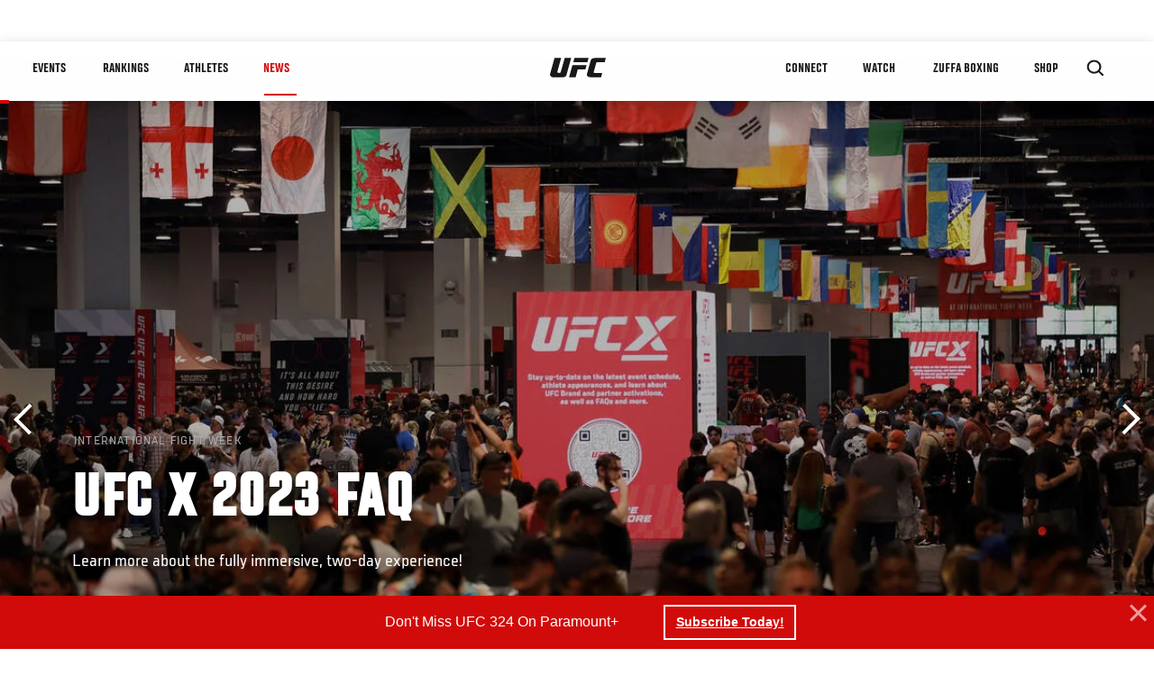

--- FILE ---
content_type: text/html; charset=UTF-8
request_url: https://www.ufc.com/ufcx/faq
body_size: 16634
content:






<!DOCTYPE html>
<html lang="en" dir="ltr" prefix="og: https://ogp.me/ns#">
  <head>
    <meta charset="utf-8" />
<meta name="description" content="UFC X is a fully immersive, two-day experience on Friday, July 7 and Saturday, July 8, 2023." />
<link rel="canonical" href="https://www.ufc.com/ufcx/faq" />
<meta name="referrer" content="origin" />
<meta property="og:site_name" content="UFC" />
<meta property="og:url" content="https://www.ufc.com/ufcx/faq" />
<meta property="og:title" content="UFC X 2023 FAQ" />
<meta property="og:description" content="UFC X is a fully immersive, two-day experience on Friday, July 7 and Saturday, July 8, 2023." />
<meta property="og:image" content="https://ufc.com/images/styles/card/s3/2023-06/GettyImages-1406296678.jpg?itok=yppTI6EY" />
<meta property="og:image:url" content="https://ufc.com/images/styles/card/s3/2023-06/GettyImages-1406296678.jpg?itok=yppTI6EY" />
<meta property="og:image:width" content="780" />
<meta property="og:image:height" content="440" />
<meta property="article:published_time" content="2023-06-21T13:31:05-0400" />
<meta property="article:modified_time" content="2024-06-12T12:37:03-0400" />
<meta name="twitter:card" content="summary_large_image" />
<meta name="twitter:site" content="@ufc" />
<meta name="twitter:description" content="UFC X is a fully immersive, two-day experience on Friday, July 7 and Saturday, July 8, 2023." />
<meta name="twitter:title" content="UFC X 2023 FAQ" />
<meta name="twitter:site:id" content="6446742" />
<meta name="twitter:creator" content="@ufc" />
<meta name="twitter:creator:id" content="6446742" />
<meta name="twitter:image" content="https://ufc.com/images/styles/card/s3/2023-06/GettyImages-1406296678.jpg?itok=yppTI6EY" />
<meta name="Generator" content="Drupal 10 (https://www.drupal.org)" />
<meta name="MobileOptimized" content="width" />
<meta name="HandheldFriendly" content="true" />
<meta name="viewport" content="width=device-width, initial-scale=1.0" />
<style>.c-hero--full__headline,.c-hero--full__headline-prefix{color:inherit}.c-hero__actions{display:-webkit-box;display:-ms-flexbox;display:flex;-webkit-box-pack:center;-ms-flex-pack:center;justify-content:center;-ms-flex-wrap:wrap;flex-wrap:wrap;margin:0 -.72222rem 0}@media (min-width:48em){.c-hero__actions{margin-bottom:1.66667rem}}.c-hero__actions a,.c-hero__actions button{width:8.66667rem;margin-right:.72222rem;margin-left:.72222rem;margin-bottom:.72222rem;padding:10px 22px;text-align:center;font-size:1.125rem;border-color:transparent}.c-hero__actions a span,.c-hero__actions button span{display:-webkit-box;display:-ms-flexbox;display:flex;height:100%;-webkit-box-align:center;-ms-flex-align:center;align-items:center;-webkit-box-pack:center;-ms-flex-pack:center;justify-content:center}@media (min-width:48em){.c-hero__actions a,.c-hero__actions button{padding:16px 32px;width:11.55556rem}}body.path-rankings h1{margin:0 0 20px 0;padding-top:110px;text-align:center}@media (min-width:48em){body.path-rankings h1{margin:0 0 30px 0;padding-top:150px}}.l-masthead{margin:0 auto 1.92111rem auto;padding-right:1.44444rem;padding-left:1.44444rem;padding-top:8.66667rem;width:100%;max-width:1220px;text-align:center}.l-masthead--tight{margin-bottom:1.44444rem}@media (min-width:56.25em){.l-masthead{margin:11.55556rem auto 5.77778rem auto;padding-top:0}}.l-masthead__headline{margin-bottom:.72222rem;text-transform:uppercase;color:var(--color-title,#191919);font-family:UfcSansCondensedMedium,"Arial Narrow",Arial,sans-serif;letter-spacing:.04444rem;font-size:2.66667rem;line-height:2.5rem}@media (min-width:56.25em){.l-masthead__headline{letter-spacing:.0592rem;font-size:3.552rem;line-height:3.33rem}}@media (min-width:56.25em){.l-masthead__headline{letter-spacing:.08889rem;font-size:5.33333rem;line-height:5rem}}.l-masthead__headline-prefix{margin-bottom:.72222rem;text-transform:uppercase;font-family:UfcSansCondensedMedium,"Arial Narrow",Arial,sans-serif;letter-spacing:.01111rem;font-size:1.11111rem;line-height:1.22222rem;color:#d20a0a}
/*# sourceMappingURL=critical.css.map */
</style>

<script type='text/javascript'>
  var googletag = googletag || {};
  googletag.cmd = googletag.cmd || [];
  // Add a place to store the slot name variable.
  googletag.slots = googletag.slots || {};
  (function() {
    var useSSL = 'https:' == document.location.protocol;
    var src = (useSSL ? 'https:' : 'http:') + '//securepubads.g.doubleclick.net/tag/js/gpt.js';
    var gads = document.createElement('script');
    gads.async = true;
    gads.type = 'text/javascript';
    gads.src = src;
    var node = document.getElementsByTagName('script')[0];
    node.parentNode.insertBefore(gads, node);
  })();
</script>

<script type="text/javascript">
  googletag.cmd.push(function() {

        // Start by defining breakpoints for this ad.
      var mapping = googletag.sizeMapping()
              .addSize([1024, 768], [320, 320])
              .addSize([0, 0], [300, 300])
            .build();
  
      googletag.slots["article"] = googletag.defineSlot("/5458/zuffa.ufc/article", [320, 320], "js-dfp-tag-article")
  

    .addService(googletag.pubads())

  
  
  
      .setTargeting('site', ['https://www.ufc.com/'])
        // Apply size mapping when there are breakpoints.
    .defineSizeMapping(mapping)
    ;

  });

</script>

<script type="text/javascript">
googletag.cmd.push(function() {

      googletag.pubads().enableAsyncRendering();
        googletag.pubads().enableSingleRequest();
        googletag.pubads().collapseEmptyDivs(true);
      
  googletag.enableServices();
});

</script>
<link rel="icon" href="/sites/default/files/ufc_logo.png" type="image/png" />
<link rel="alternate" hreflang="en" href="https://www.ufc.com/ufcx/faq" />
<script src="/sites/default/files/google_tag/primary/google_tag.script.js?t97kkf" defer></script>
<script>window.a2a_config=window.a2a_config||{};a2a_config.callbacks=[];a2a_config.overlays=[];a2a_config.templates={};a2a_config.icon_color = "transparent,black";</script>

    <title>UFC X 2023 FAQ | UFC</title>
    <link rel="stylesheet" media="all" href="/sites/default/files/css/css_n6J2swOwVACm2DZnYCVvhcmA4lnxLmnwZuy2iInd8gU.css?delta=0&amp;language=en&amp;theme=ufc&amp;include=[base64]" />
<link rel="stylesheet" media="all" href="/sites/default/files/css/css_1lPL3t7iXQPWsDx9P2n0-RIylIxGVTOuRX3ivqiHcuY.css?delta=1&amp;language=en&amp;theme=ufc&amp;include=[base64]" />
<link rel="stylesheet" media="all" href="//unpkg.com/aos@next/dist/aos.css" />
<link rel="stylesheet" media="all" href="/sites/default/files/css/css_0fR37zKBMF4GZEJU6LrIy6hl4ViEGBB3askozGm3128.css?delta=3&amp;language=en&amp;theme=ufc&amp;include=[base64]" />

    
  </head>
  <body class="fontyourface path-node page-node-type-article">
    <a href="#main-content" class="u-visually--hidden focusable">
      Skip to main content
    </a>

    <noscript><iframe src="https://www.googletagmanager.com/ns.html?id=GTM-WFBHZX5" height="0" width="0" style="display:none;visibility:hidden"></iframe></noscript>
      <div class="dialog-off-canvas-main-canvas" data-off-canvas-main-canvas>
      

<div class="l-page">

        <span class="l-page__header-pin" id="header-pin"></span>
    <div class="l-page__header" id="header-wrapper">
        


<header class="c-site-header" data-header-state="animate">
  <div class="c-site-header__content">

    <div class="c-site-header__logo">
      

<a class="e-logo"
      href="/"
  >
  <span class="e-logo__icon"><svg class="e-logo__svg" aria-hidden="true"><title>UFC</title><use xmlns:xlink="http://www.w3.org/1999/xlink" xlink:href="/themes/custom/ufc/assets/svg/sprite-ui.svg#ufc-logo"></use></svg>
  </span>
</a>

    </div>

    <div class="c-site-header__menu-control">
      <button class="c-site-header__button--menu" data-mobile-menu-component="toggle" aria-expanded="false">
        <span class="c-site-header__button-text">News</span>

        <span class="c-site-header__icon--toggle">
          <svg class="e-svg"><use xmlns:xlink="http://www.w3.org/1999/xlink" xlink:href="/themes/custom/ufc/assets/svg/sprite-ui.svg#chevron-down"></use></svg>
        </span>
      </button>
    </div>

    <div class="c-site-header__menu-panel" data-mobile-menu-component="panel"
         data-mobile-menu-state="is-hidden">
      

<nav role="navigation" aria-labelledby="main-menu-title" id="main-menu" class="c-menu-main">

  <h2 class="u-visually--hidden" id="main-menu-title">Main navigation</h2>

  
        
                  <ul class="c-menu-main__menu--level-1" data-main-menu="smart-menu">
                                                                      
                
                

                                                
                
        <li class="c-menu-main__item--left">
          
          
                                <a href="/events" class="events c-menu-main__button--level-1" title="Events" data-drupal-link-system-path="events">Events</a>
                              
                  <ul class="c-menu-main__menu--level-2 mega-menu" aria-expanded="false">
                                                                      
                
                

        
                
        <li class="c-menu-main__item--below">
          
          
                                <a href="/events#events-list-upcoming" class="c-menu-main__button--level-2" data-drupal-link-system-path="events">Upcoming</a>
                              </li>
                                        
                
                

        
                
        <li class="c-menu-main__item--below">
          
          
                                <a href="/events#events-list-past" class="c-menu-main__button--level-2" data-drupal-link-system-path="events">Past</a>
                              </li>
                                        
                
                

        
                
        <li class="c-menu-main__item--below">
          
          
                                <a href="/tickets" target="_self" class="c-menu-main__button--level-2" data-drupal-link-system-path="tickets">Tickets</a>
                              </li>
                                        
                
                

        
                
        <li class="c-menu-main__item--below">
          
          
                                <a href="https://ufcvip.com/?utm_source=ufc.com&amp;utm_medium=referral&amp;utm_campaign=vip_packages-main_menu_events_dropdown" class="c-menu-main__button--level-2">VIP Experiences</a>
                              </li>
                                        
                
                

        
                
        <li class="c-menu-main__item--below">
          
          
                                <a href="https://www.ufc.com/groupsales" class="c-menu-main__button--level-2">Group Sales</a>
                              </li>
                                        
                
                

        
                
        <li class="c-menu-main__item--below">
          
          
                                <a href="https://www.lucidtravel.com/team/events-public/ufc/16400" class="c-menu-main__button--level-2">UFC Travel Deals</a>
                              </li>
                                        
                
                

        
                
        <li class="c-menu-main__item--below">
          
          
                                <a href="http://ufc.com/rtu" class="c-menu-main__button--level-2" title="Learn about the Road to UFC fights">Road to UFC</a>
                              </li>
                                        
                
                

        
                
        <li class="c-menu-main__item--below">
          
          
                                <a href="https://www.ufc.com/dwcs" class="c-menu-main__button--level-2">Dana White&#039;s Contender Series</a>
                              </li>
      
            
      </ul>
      
                              </li>
                                        
                
                

                                                
                
        <li class="c-menu-main__item--left">
          
          
                                <a href="/rankings" target="_self" class="c-menu-main__button--level-1" data-drupal-link-system-path="rankings">Rankings</a>
                              </li>
                                        
                
                

                                                
                
        <li class="c-menu-main__item--left">
          
          
                                <a href="/athletes" target="_self" class="athletes c-menu-main__button--level-1" data-drupal-link-system-path="athletes">Athletes</a>
                              
                  <ul class="c-menu-main__menu--level-2 mega-menu" aria-expanded="false">
                                                                      
                
                

        
                
        <li class="c-menu-main__item--below">
          
          
                                <a href="/athletes/all" target="_self" class="c-menu-main__button--level-2" data-drupal-link-system-path="athletes/all">All Athletes</a>
                              </li>
                                        
                
                

        
                
        <li class="c-menu-main__item--below">
          
          
                                <a href="https://www.ufc.com/ufc-hall-of-fame" class="c-menu-main__button--level-2" title="Explore the UFC Hall of Fame">Hall of Fame</a>
                              </li>
                                        
                
                

        
                
        <li class="c-menu-main__item--below">
          
          
                                <a href="https://statleaders.ufc.com/" target="_self" class="c-menu-main__button--level-2">Record Book</a>
                              </li>
      
            
      </ul>
      
                              </li>
                                        
                
                

                                                
                
        <li class="c-menu-main__item--left is-active">
          
          
                                <a href="/trending/all" class="trending c-menu-main__button--level-1 is-active" data-drupal-link-system-path="trending/all">News</a>
                              </li>
                                        
                
                                  

                                                
                
        <li class="c-menu-main__item--home">
          
          
                                            <a href="/" class="home c-menu-main__button--home" title="home" data-drupal-link-system-path="&lt;front&gt;">              

<div class="e-logo"
  >
  <span class="e-logo__icon"><svg class="e-logo__svg" aria-hidden="true"><title>UFC</title><use xmlns:xlink="http://www.w3.org/1999/xlink" xlink:href="/themes/custom/ufc/assets/svg/sprite-ui.svg#ufc-logo"></use></svg>
  </span>
</div>

            </a>
                            </li>
                                                  
                
                

                                                
                
        <li class="c-menu-main__item--right is-pushed">
          
          
                                <a href="https://www.ufc.com/newsletter" target="_self" class="connect c-menu-main__button--level-1">Connect</a>
                              
                  <ul class="c-menu-main__menu--level-2 mega-menu" aria-expanded="false">
                                                                      
                
                

        
                
        <li class="c-menu-main__item--below">
          
          
                                <a href="https://www.ufc.com/newsletter" target="_self" class="c-menu-main__button--level-2">Newsletter</a>
                              </li>
                                        
                
                

        
                
        <li class="c-menu-main__item--below">
          
          
                                <a href="https://ufcfightclub.com/" class="c-menu-main__button--level-2" title="The New UFC Fight Club Membership Program is a benefits program that supplies you with exclusive benefits to enhance your UFC experience. ">UFC Fight Club</a>
                              </li>
                                        
                
                

        
                
        <li class="c-menu-main__item--below">
          
          
                                <a href="https://www.ufcapex.com" class="c-menu-main__button--level-2">UFC Apex</a>
                              </li>
                                        
                
                

        
                
        <li class="c-menu-main__item--below">
          
          
                                <a href="http://www.ufcgym.com" target="_blank" class="c-menu-main__button--level-2">Find a Gym</a>
                              </li>
                                        
                
                

        
                
        <li class="c-menu-main__item--below">
          
          
                                <a href="https://www.ea.com/games/ufc/ufc-5" target="_blank" class="c-menu-main__button--level-2">EA Sports UFC 5</a>
                              </li>
                                        
                
                

        
                
        <li class="c-menu-main__item--below">
          
          
                                <a href="https://sportsbook.draftkings.com/leagues/mma/2162" target="_self" class="c-menu-main__button--level-2">Betting Odds</a>
                              </li>
      
            
      </ul>
      
                              </li>
                                        
                
                

                                                
                
        <li class="c-menu-main__item--right">
          
          
                                <a href="/watch" class="watch c-menu-main__button--level-1" target="_self" data-drupal-link-system-path="node/152817">Watch</a>
                              
                  <ul class="c-menu-main__menu--level-2 mega-menu" aria-expanded="false">
                                                                      
                
                

        
                
        <li class="c-menu-main__item--below">
          
          
                                <a href="/watch" target="_blank" class="c-menu-main__button--level-2" data-drupal-link-system-path="node/152817">How to Watch</a>
                              </li>
                                        
                
                

        
                
        <li class="c-menu-main__item--below">
          
          
                                <a href="https://www.ufc.com/bars" target="_self" class="c-menu-main__button--level-2">Find a Bar</a>
                              </li>
                                        
                
                

        
                
        <li class="c-menu-main__item--below">
          
          
                                <a href="https://www.ufcfightpass.com" target="_blank" class="c-menu-main__button--level-2">UFC Fight Pass</a>
                              </li>
                                        
                
                

        
                
        <li class="c-menu-main__item--below">
          
          
                                <a href="https://imgvideoarchive.com/client/ufc?utm_source=ufc&amp;utm_medium=website&amp;utm_campaign=partner_marketing" class="c-menu-main__button--level-2" title="License UFC content">UFC Video Archive</a>
                              </li>
                                        
                
                

        
                
        <li class="c-menu-main__item--below">
          
          
                                <a href="https://www.ufc.com/podcasts" class="c-menu-main__button--level-2">UFC Podcasts</a>
                              </li>
      
            
      </ul>
      
                              </li>
                                        
                
                

                                                
                
        <li class="c-menu-main__item--right">
          
          
                                <a href="https://www.ufc.com/zuffaboxing" class="c-menu-main__button--level-1">Zuffa Boxing</a>
                              </li>
                                        
                
                

                                                
                
        <li class="c-menu-main__item--right">
          
          
                                <a href="https://www.ufcstore.com/en/?_s=bm-UFCStore-UFC.com-Shop-UFC_Navigation-2025" target="_blank" class="c-menu-main__button--level-1">SHOP</a>
                              
                  <ul class="c-menu-main__menu--level-2 mega-menu" aria-expanded="false">
                                                                      
                
                

        
                
        <li class="c-menu-main__item--below">
          
          
                                <a href="https://www.ufcstore.com/en/venum/br-4523273600+z-959633-3205242604?_s=bm-UFCStore_Venum-UFC.com-Shop-UFC_Navigation-2025" class="c-menu-main__button--level-2">VENUM</a>
                              </li>
                                        
                
                

        
                
        <li class="c-menu-main__item--below">
          
          
                                <a href="https://www.zuffaboxingstore.com/en/?_s=bm-ZBS_Home-UFC.com-Zuffa_Boxing_Store-UFCcomMAIN-2026" class="c-menu-main__button--level-2">Zuffa Boxing</a>
                              </li>
                                        
                
                

        
                
        <li class="c-menu-main__item--below">
          
          
                                <a href="https://ufccollectibles.com/?utm_source=referral&amp;utm_medium=ufc%20website%20navigation%20link&amp;utm_campaign=partner-referral" class="c-menu-main__button--level-2">UFC COLLECTIBLES </a>
                              </li>
                                        
                
                

        
                
        <li class="c-menu-main__item--below">
          
          
                                <a href="https://ufcstrike.com/" class="c-menu-main__button--level-2">UFC STRIKE</a>
                              </li>
                                        
                
                

        
                
        <li class="c-menu-main__item--below">
          
          
                                <a href="/consumer-products" class="c-menu-main__button--level-2">WHAT&#039;S NEW</a>
                              </li>
                                        
                
                

        
                
        <li class="c-menu-main__item--below">
          
          
                                <a href="https://www.thorne.com/partners/ufc" class="c-menu-main__button--level-2">Thorne Performance Solutions</a>
                              </li>
      
            
      </ul>
      
                              </li>
      
            
      </ul>
      

  
</nav>

          </div>

        <div class="c-site-header__search-control">
      <button class="c-site-header__button--search" aria-label="Search panel toggle" data-search-btn aria-expanded="false">
        <span class="c-site-header__icon--search e-icon--xsmall"><svg class="e-icon__svg search"><use xmlns:xlink="http://www.w3.org/1999/xlink" xlink:href="/themes/custom/ufc/assets/svg/sprite-ui.svg#search"></use></svg><svg class="e-svg close"><use xmlns:xlink="http://www.w3.org/1999/xlink" xlink:href="/themes/custom/ufc/assets/svg/sprite-ui.svg#close"></use></svg></span>
      </button>
    </div>
    
    
        <div class="c-site-header__search-panel" data-search-panel
         data-search-state="is-hidden">
      <div class="search-form">
        <form action="/search" method="get" class="simple-search-form">
          <input
              id="site-search-input"
              type="text"
              name="query"
              placeholder="Search..."
              aria-label="Search"
              autocomplete="off"
          >
        </form>
      </div>
    </div>
    
  </div>
</header>
    </div>
  
        <div class="l-page__pre-content">
        <div data-drupal-messages-fallback class="hidden"></div>


    </div>
  
    <div class="l-page__utilities">
    
      </div>

  <main class="l-page__main">
    <a id="main-content" tabindex="-1"></a>
        
        <div class="l-page__content">
                <div id="block-mainpagecontent" class="block block-system block-system-main-block">
  
    
      <div class="article-wrapper">

  
<div class="group-header">

    




  
  




<div class="c-hero--article">
                          <div class="c-hero__image">
      <div class="layout layout--onecol">
    <div  class="layout__region layout__region--content">
            <picture>
                  <source srcset="https://ufc.com/images/styles/background_image_xl/s3/2023-06/UFC_X_FAQ.jpg?h=e5aec6c8&amp;itok=yciRi3Tu 1x, https://ufc.com/images/styles/background_image_xl_2x/s3/2023-06/UFC_X_FAQ.jpg?h=e5aec6c8&amp;itok=Lwczez74 2x" media="(min-width: 1440px)" type="image/jpeg" width="2000" height="1333"/>
              <source srcset="https://ufc.com/images/styles/background_image_lg/s3/2023-06/UFC_X_FAQ.jpg?h=e5aec6c8&amp;itok=gZS4rP9P 1x, https://ufc.com/images/styles/background_image_lg_2x/s3/2023-06/UFC_X_FAQ.jpg?h=e5aec6c8&amp;itok=8W6M-IHR 2x" media="(min-width: 1024px)" type="image/jpeg" width="1200" height="800"/>
              <source srcset="https://ufc.com/images/styles/background_image_md/s3/2023-06/UFC_X_FAQ.jpg?h=e5aec6c8&amp;itok=YUfofpgh 1x, https://ufc.com/images/styles/background_image_md_2x/s3/2023-06/UFC_X_FAQ.jpg?h=e5aec6c8&amp;itok=lhEE6DGb 2x" media="(min-width: 700px)" type="image/jpeg" width="992" height="661"/>
              <source srcset="https://ufc.com/images/styles/background_image_sm/s3/2023-06/UFC_X_FAQ.jpg?h=e5aec6c8&amp;itok=lx5M2I64 1x, https://ufc.com/images/styles/background_image_sm_2x/s3/2023-06/UFC_X_FAQ.jpg?h=e5aec6c8&amp;itok=f1nQKMpY 2x" type="image/jpeg" width="768" height="512"/>
                  <img loading="eager" src="https://ufc.com/images/styles/background_image_sm/s3/2023-06/UFC_X_FAQ.jpg?h=e5aec6c8&amp;itok=lx5M2I64" width="768" height="512" />

  </picture>



    </div>
  </div>


</div>
                  
  <div class="c-hero__overlay"></div>
  <div class="pager__nav"><div class="pager__nav__inner"><span><a href="/news/understanding-ufc-weight-classes-and-weigh-ins" class="previous" hreflang="en">Previous</a></span><span><a href="/news/ufc-heavyweight-title-lineage" class="next" hreflang="en">Next</a></span></div></div>
  <div class="c-hero--article__container">
    <div class="c-hero--article__content ">
      <div class="c-hero__header">

                  <div class="c-hero--article__headline-prefix">
      <div class="field field--name-category field--type-entity-reference field--label-hidden field__items">
              <div class="field__item">International Fight Week</div>
          </div>
  </div>
        
                              <div class="c-hero--article__headline is-large-text">
              
            <div class="field field--name-node-title field--type-ds field--label-hidden field__item"><h1>
  UFC X 2023 FAQ
</h1>
</div>
      
            </div>
                                </div>

              <div class="c-hero--article__text">
            <div class="field field--name-subtitle field--type-string field--label-hidden field__item">Learn more about the fully immersive, two-day experience!</div>
      </div>
      
          </div>

          <div class="c-hero--article__footer--border-top">
        
                
          <div class="c-hero__article-info">

                      <div class="c-hero__article-credit">                  Jun. 28, 2023
                </div>
          
                    </div>
        
      </div>
    
  </div>
  </div>
<div class="c-hero__end"></div>
  </div>

<div class="l-two-col l-two-col--right-sidebar l-two-col--right-sidebar--hide">
<div class="l-two-col-content clearfix">

        <div class="l-two-col__content">
                  <div class="e-p--initial">
        <p>UFC X&nbsp;is a fully immersive, two-day experience on&nbsp;Friday, July 7&nbsp;and&nbsp;Saturday, July 8, that provides&nbsp;fans with unparalleled access to UFC champions, Hall of Famers, top-ranked contenders, and other UFC personalities. Spanning more than 200,000 square feet of the Las Vegas Convention Center, UFC X will celebrate UFC's 30-year history with enhanced fan activities including live stage programming, expanded autograph sessions, partner activations, and more.</p>

    </div>

      <div class="field field--name-body-structured field--type-entity-reference-revisions field--label-hidden field__items">
              <div class="field__item">  <div class="paragraph paragraph--type--text paragraph--view-mode--inline">
          
            <div class="field field--name-text field--type-text-long field--label-hidden field__item"><h2>1. What is UFC X?&nbsp;</h2>
<p>Our newly enhanced, premier, two-day immersive and fully interactive fan experience happening at the 11th Annual UFC International Fight Week in Las Vegas.&nbsp;&nbsp;&nbsp;&nbsp;&nbsp;&nbsp;&nbsp;&nbsp;&nbsp;</p>
<p>Spanning more than 200,000 square feet, UFC X, the organization’s fully immersive and easily accessible two-day fan experience, will be enhanced for UFC’s 30th anniversary to include larger brand and partner activations, live stage programming, an esports tournament, expanded autograph sessions, and increased athlete participation – providing fans with unparalleled access to UFC champions and Hall of Famers, top-ranked contenders, and other UFC personalities.</p>
<p>UFC X takes place Friday, July 7 and Saturday, July 8, from 9AM – 5PM, on the second floor of the South Hall of the<a href="https://www.lvcva.com/"> Las Vegas Convention Center</a>, one of the premier meeting and conference venues in Las Vegas.</p>
<h2>2. How can I attend UFC X?</h2>
<p>You will need to purchase tickets at <a href="https://www.axs.com/events/473233/ufc-x-tickets?q=UFC">AXS.com</a> in order to attend the event.&nbsp;<em><strong> </strong></em>The following tickets are available for purchase online:</p>
<p>General Admission UFC X Pricing (fees not included)</p>
<ul>
<li>2-Day Access: $45&nbsp;</li>
<li>1-Day Access: $25</li>
</ul>
<p><em>*Kids 12 and under receive free entry</em></p>
<p>Tickets will be digitally distributed through AXS.com. Tickets can be purchased at the door, but it is highly recommended to purchase ahead of time For any issues with your ticket on-site, please visit the ticket resolution counter in the South Hall second-floor lobby, under the “UFC X Tickets” sign.</p>
<p>UFC X VIP Experiences can be purchased at <a href="https://ufcvip.com/r/ufc-fan-expo/ufc-x-2023-vip-access-pkg-21766">UFCVIP.com</a>. For questions regarding UFC X VIP Experiences, please visit the UFC Guest Services counter in the South Hall second-floor lobby.</p>
</div>
      
      </div>
</div>
              <div class="field__item"><div class="paragraph paragraph--type-image paragraph--view-mode-inline ds-1col clearfix">

  

  
            <div class="field field--name-image field--type-entity-reference field--label-hidden field__item">


<div class="c-embedded-single-media" >

  
  <div class="c-embedded-single-media__item">
        <img src="https://ufc.com/images/styles/inline/s3/2023-07/4658609902_UFCX_FloorMap.jpg?itok=IoizlxU3" width="804" height="1005" loading="lazy" class="image-style-inline" />




  </div>

  
</div>

</div>
      

</div>

</div>
              <div class="field__item">  <div class="paragraph paragraph--type--text paragraph--view-mode--inline">
          
            <div class="field field--name-text field--type-text-long field--label-hidden field__item"><h3>3. What is happening at UFC X?</h3>
<p>UFC X will feature several interactive fan activations, live programming and meet &amp; greets including:</p>
<p>- Two-day Autograph Sessions, featuring more than 50 UFC Athletes, Talent and Legends <em>(Limit ONE (1) autographed item per guest. Furthermore, athletes &amp; talent will only provide one autograph per guest.)</em></p>
<p>- UFC Main Stage - Athlete Q&amp;A and Panels</p>
<p>- UFC Journey&nbsp;</p>
<ul>
<li>Dana White’s War Room&nbsp;</li>
<li>UFC Promo Shoot presented UFC Fight Club</li>
<li>UFC Fight Poster</li>
<li>UFC Weigh-In&nbsp;</li>
<li>UFC Hand Wrapping Station&nbsp;</li>
<li>UFC Walkout presented by Experience Abu Dhabi</li>
<li>UFC Octagon&nbsp;</li>
<li>UFC Champion presented by UFC STRIKE</li>
<li>UFC Legacy Championship Belt&nbsp;</li>
</ul>
<p>- UFC Store</p>
<p>- UFC Fun Zone</p>
<p>- UFC Media Row</p>
<p>- Project Rock Iron Paradise</p>
<p>- Culture Kings Striking Challenge&nbsp;</p>
<p>- F*** It Friday Food Truck Sampling</p>
<p>- UFC GYM &amp; Hyperice Zone</p>
<p>- Panini Digital Trading Card&nbsp;</p>
<p>- Air Force Performance Lab (Air National Guard)&nbsp;</p>
<p>- Las Vegas Sign&nbsp;</p>
<p>- Howler Head Reaction Challenge</p>
<p>- Twin Peaks Photo Op</p>
<p>- Monster Roster Photo Op and Sampling&nbsp;</p>
<p>- KUDO Kommentary Booth</p>
<p>- The MFAM Gauntlet Presents: NICKMERCS vs SCUMP: Battle of the Champs</p>
<p>- Professional Bull Riders</p>
<p>- Wrestle Like A Girl Clinics&nbsp;</p>
<p>- Partner Meet and Greets <em>(photos only)</em></p>
<p>&nbsp;</p>
<p>21+ partners:</p>
<p>- Modelo Lion’s Lair (21+ only)</p>
<p>- New Amsterdam Vodka Bar and Winner Photo Op (21+ only)</p>
<p>- Cuervo Cristalino Lounge (21+ only)</p>
<p>- Monaco Cocktails (21+ only)&nbsp;</p>
</div>
      
      </div>
</div>
              <div class="field__item"><div class="paragraph paragraph--type-image paragraph--view-mode-inline ds-1col clearfix">

  

  
            <div class="field field--name-image field--type-entity-reference field--label-hidden field__item">


<div class="c-embedded-single-media" >

  
  <div class="c-embedded-single-media__item">
        <img src="https://ufc.com/images/styles/inline/s3/2023-06/GettyImages-1406642761.jpeg?itok=MyH63fLH" width="804" height="536" loading="lazy" class="image-style-inline" />




  </div>

  
</div>

</div>
      

</div>

</div>
              <div class="field__item">  <div class="paragraph paragraph--type--text paragraph--view-mode--inline">
          
            <div class="field field--name-text field--type-text-long field--label-hidden field__item"><h3 id="autograph">4. How many autograph sessions are there? How do I attend them? Who will be there?</h3>
<p>UFC X will feature four (4) Autograph Sessions over two days. There will be two (2) sessions on Friday, July 7 (Day 1), and two (2) on Saturday, July 8 (Day 2).</p>
<p>There will be three (3) athlete autograph stages open per session with four (4) athletes/talent per stage. There will be dedicated lines for each stage. All lines are on a first-come, first-serve basis. Each stage also will have a dedicated line for guests who have purchased a UFC X VIP Experience package.</p>
<p><strong>Limit ONE (1) autographed item per guest. Athletes &amp; talent will only provide one autograph per guest.</strong>&nbsp;</p>
<p>&nbsp;</p>
</div>
      
      </div>
</div>
              <div class="field__item"><div class="paragraph paragraph--type-image paragraph--view-mode-inline ds-1col clearfix">

  

  
            <div class="field field--name-image field--type-entity-reference field--label-hidden field__item">


<div class="c-embedded-single-media" >

  
  <div class="c-embedded-single-media__item">
        <img src="https://ufc.com/images/styles/inline/s3/2023-07/4689820619_UFCX_AutographSched_1080x1350_0.jpg?itok=NB07n_5D" width="804" height="1005" loading="lazy" class="image-style-inline" />




  </div>

  
</div>

</div>
      
            <div class="field field--name-text field--type-text-long field--label-hidden field__item"><p> </p></div>
      

</div>

</div>
              <div class="field__item"><div class="paragraph paragraph--type-image paragraph--view-mode-inline ds-1col clearfix">

  

  
            <div class="field field--name-image field--type-entity-reference field--label-hidden field__item">


<div class="c-embedded-single-media" >

  
  <div class="c-embedded-single-media__item">
        <img src="https://ufc.com/images/styles/inline/s3/2023-07/4689820619_UFCX_AutographSched_1080x1350_SAT_0.jpg?itok=lzHi7iO9" width="804" height="1005" loading="lazy" class="image-style-inline" />




  </div>

  
</div>

</div>
      

</div>

</div>
              <div class="field__item">  <div class="paragraph paragraph--type--text paragraph--view-mode--inline">
          
            <div class="field field--name-text field--type-text-long field--label-hidden field__item"><h3 id="autograph">5.&nbsp;When and where are the Meet &amp; Greets?</h3>
<p>UFC Meet &amp; Greets will take place at various partner activation booths at UFC X.&nbsp; You do not need to reserve a spot to participate. This is on a first come first serve basis.</p>
<p><strong>Friday 7/7 - Day 1</strong></p>
<p>Starting at 10:30 AM PT</p>
<p><strong>Saturday 7/8 - Day 2</strong></p>
<p>Starting at 10:30 AM PT</p>
</div>
      
      </div>
</div>
              <div class="field__item">  <div class="paragraph paragraph--type--text paragraph--view-mode--inline">
          
            <div class="field field--name-text field--type-text-long field--label-hidden field__item"><h3 id="autograph">6. What is the Ultimates Invitational?&nbsp;</h3>
<p>The Las Vegas Convention and Visitors Authority, in partnership with UFC, hosts <strong>The Ultimates Invitational</strong> amateur tournaments, on the first floor of the South Hall. The Ultimates Invitational starts <strong>Thursday, July 6</strong>, and concludes <strong>Sunday, July 9</strong>, and features the following organizations:</p>
<ul>
<li>International Brazilian Jiu-Jitsu Federation <strong>(2023 American National Jiu-Jitsu Championship</strong>, July 6-8)
<ul>
<li>This event is free and open to the public.</li>
</ul>
</li>
<li>USA Boxing (<strong>The Doc Doherty Classic; sanctioned by USA Boxing</strong>, July 6-9)
<ul>
<li>The Doc Doherty Classic is a ticketed event. Tickets can be purchased here.</li>
</ul>
</li>
</ul>
<p>&nbsp;</p>
<h3>7.&nbsp; How can I get to UFC X? Where can I park?</h3>
<p>You can drive or use public transportation. Rideshare is encouraged.</p>
<p>Paid parking is available in the bronze &amp; silver lot located next to the South Hall, with the cost of $10/spot per day.</p>
<p>&nbsp;</p>
<p><strong>Las Vegas Monorail</strong></p>
<p>The Las Vegas Monorail is offering UFC International Fight Week attendees exclusive fare discounts.&nbsp;</p>
<p>Get discounted tickets at <a href="https://tix.lvmonorail.com/ufcx23">https://tix.lvmonorail.com/ufcx23</a></p>
<p><strong>Vegas Loop at Las Vegas Convention Center</strong></p>
<p>The Vegas Loop has officially opened the Resorts World Passenger Station, providing direct access to and from the Las Vegas Convention Center.&nbsp; Riders can now access the Resorts World station from any of the Convention Center stations (South Station, Central station, West Station and Riviera Station).&nbsp;&nbsp;</p>
<p>&nbsp;</p>
<h3>9.&nbsp; Will there be food?</h3>
<p>Yes! There will be a food court on-site, along with concessions available inside the South Hall. Cash and card accepted.</p>
<p>&nbsp;</p>
<h3>10.&nbsp; Am I allowed to bring a bag in?</h3>
<p>No bags or backpacks will be permitted into the venue except for small personal bags or purses (9” x 6” x 2”). Bag check will be available at the FedEx office located on level 1 of the South Hall There will be a $5 charge per checked bag.&nbsp;&nbsp;</p>
<p>&nbsp;</p>
<h3>11.&nbsp; Camera Policy</h3>
<p>Video recording devices, audio recording devices, GoPro-type cameras, monopods, tripods, selfie sticks, and cameras with telephoto or interchangeable lenses (professional photography equipment) are not permitted inside the convention center at any time.</p>
<p>&nbsp;</p>
<h3>12.&nbsp; Are we able to re-enter UFC X after exiting?</h3>
<p>Upon exiting the event, attendees may receive a free stamp for re-entry.</p>
<p>&nbsp;</p>
<h3>13.&nbsp; Are outside food or drinks allowed?</h3>
<p>No outside food or beverage is permitted, but the venue does provide several vendor options.</p>
<p>&nbsp;</p>
<h3>14.&nbsp; Do you allow pets?</h3>
<p>No.</p>
<p>&nbsp;</p>
<h3>15.&nbsp; Are there bathrooms onsite?</h3>
<p>Yes.</p>
<p>&nbsp;</p>
</div>
      
      </div>
</div>
          </div>
  

  






  




<hr/>
  <div class="field field--name-tag-keyword field--type-entity-reference field--label-above">
    <div class="field__label e-t6">Tags</div>
          <div class="field__items l-flex--2col-1to2">
                          <div class="e-link--tag">
                <a href="/search?query=UFC+X" rel="nofollow">
          UFC X
        </a>
      
      </div>
                      <div class="e-link--tag">
                <a href="/search?query=International+Fight+Week" rel="nofollow">
          International Fight Week
        </a>
      
      </div>
                      <div class="e-link--tag">
                <a href="/search?query=Las+Vegas+Convention+and+Visitors+Authority" rel="nofollow">
          Las Vegas Convention and Visitors Authority
        </a>
      
      </div>
              </div>
      </div>
  <hr/>

          </div>

              <aside class="l-two-col__sidebar">
        
<div class="c-listing-up-next-group">
      <h3 class="c-listing-up-next-group__title">Up Next</h3>
    <ul class="c-listing-up-next-group__list">
          <li class="c-listing-up-next-group__item">
        <article>
  <div >
    <div class="teaser-up-next">
  <a href="/news/ufc-heavyweight-title-lineage" class="teaser-up-next__thumbnail">
    
            <div class="field field--name-thumbnail field--type-entity-reference field--label-hidden field__item">  <div class="layout layout--onecol">
    <div  class="layout__region layout__region--content">
          <img src="https://ufc.com/images/styles/teaser/s3/2023-03/030723-Jon-Jones-Hero_.jpg?h=d1cb525d&amp;itok=sEUENTAV" width="400" height="300" alt="Jon Jones reacts to his win in the UFC heavyweight championship fight during the UFC 285 event at T-Mobile Arena on March 04, 2023 in Las Vegas, Nevada. (Photo by Jeff Bottari/Zuffa Getty Images)" loading="lazy" class="image-style-teaser" />




    </div>
  </div>

</div>
      
  </a>
  <div class="teaser-up-next__wrapper">
    <a href="/news/ufc-heavyweight-title-lineage" class="teaser-up-next__title e-t5">
      
<span>UFC Heavyweight Title Lineage</span>

    </a>
    <div class="teaser-up-next__teaser">
      
            <div class="field field--name-teaser field--type-text-long field--label-hidden field__item"><p>Go Through All The Heavyweight Title Winners In UFC History</p>
</div>
      
    </div>
  </div>
</div>
  </div>
</article>

      </li>
          <li class="c-listing-up-next-group__item">
        <article>
  <div >
    <div class="teaser-up-next">
  <a href="/news/understanding-ufc-weight-classes-and-weigh-ins" class="teaser-up-next__thumbnail">
    
            <div class="field field--name-thumbnail field--type-entity-reference field--label-hidden field__item">  <div class="layout layout--onecol">
    <div  class="layout__region layout__region--content">
          <img src="https://ufc.com/images/styles/teaser/s3/2022-11/110122-Hero-Detail-view-of-scale-GettyImages-1395776492.jpg?h=d1cb525d&amp;itok=0pEGoqWI" width="400" height="300" alt="A detail view of the scale reading 155.5 pounds after Charles Oliveira of Brazil failed to make weight, vacating the UFC lightweight championship" loading="lazy" class="image-style-teaser" />




    </div>
  </div>

</div>
      
  </a>
  <div class="teaser-up-next__wrapper">
    <a href="/news/understanding-ufc-weight-classes-and-weigh-ins" class="teaser-up-next__title e-t5">
      
<span>Understanding UFC Weight Classes</span>

    </a>
    <div class="teaser-up-next__teaser">
      
            <div class="field field--name-teaser field--type-text-long field--label-hidden field__item"><p>An Overview Of Every UFC Weight Class And How UFC Weigh-Ins Operate</p>
</div>
      
    </div>
  </div>
</div>
  </div>
</article>

      </li>
          <li class="c-listing-up-next-group__item">
        <article>
  <div >
    <div class="teaser-up-next">
  <a href="/news/ufc-and-kinetic-group-host-second-mfam-gauntlet-during-ufc-international-fight-week-las-vegas" class="teaser-up-next__thumbnail">
    
            <div class="field field--name-thumbnail field--type-entity-reference field--label-hidden field__item">  <div class="layout layout--onecol">
    <div  class="layout__region layout__region--content">
          <img src="https://ufc.com/images/styles/teaser/s3/2020-05/053183_VideoCallBackgrounds_RedLogo.jpg?h=d1cb525d&amp;itok=he6Ft9r1" width="400" height="300" alt="UFC 3D logo with Generic Red Color" loading="lazy" class="image-style-teaser" />




    </div>
  </div>

</div>
      
  </a>
  <div class="teaser-up-next__wrapper">
    <a href="/news/ufc-and-kinetic-group-host-second-mfam-gauntlet-during-ufc-international-fight-week-las-vegas" class="teaser-up-next__title e-t5">
      
<span>UFC AND THE KINETIC GROUP TO HOST SECOND MFAM GAUNTLET DURING UFC INTERNATIONAL FIGHT WEEK IN LAS VEGAS</span>

    </a>
    <div class="teaser-up-next__teaser">
      
            <div class="field field--name-teaser field--type-text-long field--label-hidden field__item"><p>Streaming Superstars NICKMERCS and SCUMP Go Head-to-Head for Up to $100,000 in Prizes</p>
</div>
      
    </div>
  </div>
</div>
  </div>
</article>

      </li>
      </ul>
</div>

<div class="dfp-ad">
    <div id="js-dfp-tag-article">
            <script type="text/javascript">
                googletag.cmd.push(function() {
                    googletag.display('js-dfp-tag-article');
                });
            </script>
  </div>
</div>
      </aside>
      </div>
</div>
  <div class="group-footer">
    
  </div>

</div>


  </div>
<div id="block-ufcsocialblocks" class="block block-ufc-social block-ufc-social-blocks">
  
    
      


<div class="c-call-to-action" data-cta >
  
      <div class="c-call-to-action__title">Fans voices come first</div>
  
  <div class="c-call-to-action__text">Favorite athlete? Fantasy match-ups?<br />Comments? Leave 'em here!</div>

  <div class="c-call-to-action__actions">
                <div class="c-call-to-action__btn">
        



<button

    
    class="e-button--white-icon-inner "

      data-cta-btn="share"
  
  
  ><span class="e-button__text"><svg class="e-button__svg"><use xmlns:xlink="http://www.w3.org/1999/xlink" xlink:href="/themes/custom/ufc/assets/svg/sprite-ui.svg#share"></use></svg>
    
    Share
  </span></button>
      </div>
    
                <div class="c-call-to-action__btn">
        



<button

    
    class="e-button--white-icon-inner "

      data-cta-btn="comment"
  
  
  ><span class="e-button__text"><svg class="e-button__svg"><use xmlns:xlink="http://www.w3.org/1999/xlink" xlink:href="/themes/custom/ufc/assets/svg/sprite-ui.svg#comment"></use></svg>
    
    Comments
  </span></button>
      </div>
      </div>

      <div class="c-call-to-action__content" data-cta-content="share" aria-hidden="true">
              <div id="block-addtoanybuttons" class="c-social-block">
  
    
      <span class="a2a_kit a2a_kit_size_22 addtoany_list" data-a2a-url="https://www.ufc.com/ufcx/faq" data-a2a-title="UFC X 2023 FAQ"><span class="addtoany_label">Share page on your social feeds:</span><a class="a2a_button_facebook"></a><a class="a2a_button_twitter"></a></span>
  </div>

          </div>
  
      <div class="c-call-to-action__content" data-cta-content="comment" aria-hidden="true">
              <div id="block-facebookcomments" class="block block-facebook-comments">
  
    
      <div id="fb-root"></div>
<script>(function(d, s, id) {
  var js, fjs = d.getElementsByTagName(s)[0];
  if (d.getElementById(id)) {return;}
  js = d.createElement(s); js.id = id;
  js.src = "//connect.facebook.net/en_GB/all.js#xfbml=1";
  fjs.parentNode.insertBefore(js, fjs);
}(document, "script", "facebook-jssdk"));</script>
<div class="fb-comments fb-comments-fluid" data-href="https://www.ufc.com/ufcx/faq" data-num-posts="5" data-width="208" data-colorscheme="light"></div>
  </div>

          </div>
  
</div>


  </div>
<div class="views-element-container block block-views block-views-blockcontent-footer-new-block-2" id="block-views-block-content-footer-new-block-2">
  
    
      

  <div><div class="view view-content-footer-new view-id-content_footer_new view-display-id-block_2 js-view-dom-id-84cbb80f6b318a1c8b869e110f4507dd63c3c3ce602d9b82a09e66c68aaf82b6">
  
    
      
  
          </div>
</div>





  </div>


          </div>

        
    
          <div class="l-page__footer">
        

<footer class="c-site-footer" role="contentinfo">
  <div class="c-site-footer__main">
    <a class="c-site-footer__logo" href="/">
      <svg>
        <use xmlns:xlink="http://www.w3.org/1999/xlink" xlink:href="/themes/custom/ufc/assets/svg/sprite-ui.svg#ufc-logo"></use>
      </svg>
    </a>
    
<div id="block-ufc-localization">
  
    
      

<div class="ufc-block-localization__title e-t6">
  <div class="block-ufc-localization-title">UFC.COM - United States</div>
  <svg>
    <use xmlns:xlink="http://www.w3.org/1999/xlink" xlink:href="/themes/custom/ufc/assets/svg/sprite-ui.svg#triangle-down"></use>
  </svg>

</div>

<div class="ufc-block-localization__links" aria-hidden="true">
  <ul class="links"><li><a href="https://www.ufc.com.br">Brazil</a></li><li><a href="http://ufc.cn">China</a></li><li><a href="https://ufc.ru">Eurasia</a></li><li><a href="https://www.ufc.com/language/switch/fr">France</a></li><li><a href="http://jp.ufc.com">Japan</a></li><li><a href="https://kr.ufc.com">Korea</a></li><li><a href="https://www.ufcespanol.com">Latin America</a></li><li><a href="https://us.ufcespanol.com">USA Espanol</a></li></ul>
</div>
  </div>

    <nav role="navigation" aria-labelledby="block-footer-menu" id="block-footer" class="c-menu-footer">
            
  <h2 class="u-visually--hidden" id="block-footer-menu">Footer</h2>

  
                          <ul class="c-menu-footer__menu--level-1">
                            <li class="c-menu-footer__item--level-1">
          <a href="/about" target="_self" class="c-menu-footer__link--level-1">UFC</a>
                                            <ul class="c-menu-footer__menu--level-2">
                            <li class="c-menu-footer__item--level-2">
          <a href="/about/sport" target="_self" class="c-menu-footer__link--level-2">The Sport</a>
                  </li>
                      <li class="c-menu-footer__item--level-2">
          <a href="/foundation/" target="_self" class="c-menu-footer__link--level-2">UFC Foundation</a>
                  </li>
                      <li class="c-menu-footer__item--level-2">
          <a href="https://ufc.com/careers" target="_self" class="c-menu-footer__link--level-2">Careers</a>
                  </li>
                      <li class="c-menu-footer__item--level-2">
          <a href="https://ufcstore.com/en/?_s=bm-ufccom-Footer" target="_blank" class="c-menu-footer__link--level-2">Store</a>
                  </li>
                      <li class="c-menu-footer__item--level-2">
          <a href="https://www.ufcfightclub.com" class="c-menu-footer__link--level-2">UFC Fight Club</a>
                  </li>
                      <li class="c-menu-footer__item--level-2">
          <a href="https://imgvideoarchive.com/client/ufc?utm_source=ufc&amp;utm_medium=website&amp;utm_campaign=partner_marketing" class="c-menu-footer__link--level-2" title="License UFC Video Content">UFC Video Archive</a>
                  </li>
            </ul>
      
                  </li>
                      <li class="c-menu-footer__item--level-1">
          <a href="https://www.ufc.com/connect" class="c-menu-footer__link--level-1">Social Media</a>
                                            <ul class="c-menu-footer__menu--level-2">
                            <li class="c-menu-footer__item--level-2">
          <a href="https://facebook.com/ufc" class="c-menu-footer__link--level-2">Facebook</a>
                  </li>
                      <li class="c-menu-footer__item--level-2">
          <a href="https://www.instagram.com/ufc/" class="c-menu-footer__link--level-2">Instagram</a>
                  </li>
                      <li class="c-menu-footer__item--level-2">
          <a href="https://www.threads.net/@ufc" class="c-menu-footer__link--level-2">Threads</a>
                  </li>
                      <li class="c-menu-footer__item--level-2">
          <a href="https://whatsapp.com/channel/0029VZzIZSS2Jl8JYItVtk3S" class="c-menu-footer__link--level-2">WhatsApp</a>
                  </li>
                      <li class="c-menu-footer__item--level-2">
          <a href="https://www.youtube.com/ufc" class="c-menu-footer__link--level-2">YouTube</a>
                  </li>
                      <li class="c-menu-footer__item--level-2">
          <a href="https://www.tiktok.com/@ufc" class="c-menu-footer__link--level-2">TikTok</a>
                  </li>
                      <li class="c-menu-footer__item--level-2">
          <a href="https://twitter.com/ufc" class="c-menu-footer__link--level-2">Twitter</a>
                  </li>
            </ul>
      
                  </li>
                      <li class="c-menu-footer__item--level-1">
          <a href="/faq" target="_self" class="c-menu-footer__link--level-1">Help</a>
                                            <ul class="c-menu-footer__menu--level-2">
                            <li class="c-menu-footer__item--level-2">
          <a href="/faq-ufctv-ufcfightpass" target="_self" class="c-menu-footer__link--level-2">Fight Pass FAQ</a>
                  </li>
                      <li class="c-menu-footer__item--level-2">
          <a href="/devices" target="_self" class="c-menu-footer__link--level-2">Devices</a>
                  </li>
                      <li class="c-menu-footer__item--level-2">
          <a href="https://access.ufc.com/media_users/sign_in" target="_self" class="c-menu-footer__link--level-2">Press Credentials</a>
                  </li>
            </ul>
      
                  </li>
                      <li class="c-menu-footer__item--level-1">
          <a href="/terms" target="_self" class="c-menu-footer__link--level-1">Legal</a>
                                            <ul class="c-menu-footer__menu--level-2">
                            <li class="c-menu-footer__item--level-2">
          <a href="/terms" target="_self" class="c-menu-footer__link--level-2">Terms</a>
                  </li>
                      <li class="c-menu-footer__item--level-2">
          <a href="/privacy-policy" target="_self" class="c-menu-footer__link--level-2">Privacy Policy</a>
                  </li>
                      <li class="c-menu-footer__item--level-2">
          <a href="https://optout.networkadvertising.org/?c=1" target="_self" class="c-menu-footer__link--level-2">Ad Choices</a>
                  </li>
                      <li class="c-menu-footer__item--level-2">
          <a href="https://privacyportal.onetrust.com/webform/889c435d-64b4-46d8-ad05-06332fe1d097/838124dd-3118-48eb-94cf-d64c5f977730" class="c-menu-footer__link--level-2">Do Not Sell or Share</a>
                  </li>
            </ul>
      
                  </li>
            </ul>
      

  
</nav>

  </div>
  <div class="c-site-footer__copyright">
    
  </div>
</footer>
      </div>
      </main>
</div>

  </div>

    
    <script type="application/json" data-drupal-selector="drupal-settings-json">{"path":{"baseUrl":"\/","pathPrefix":"","currentPath":"node\/131161","currentPathIsAdmin":false,"isFront":false,"currentLanguage":"en"},"pluralDelimiter":"\u0003","suppressDeprecationErrors":true,"ajaxPageState":{"libraries":"[base64]","theme":"ufc","theme_token":null},"ajaxTrustedUrl":[],"back_to_top":{"back_to_top_button_trigger":100,"back_to_top_prevent_on_mobile":true,"back_to_top_prevent_in_admin":true,"back_to_top_button_type":"text","back_to_top_button_text":"Back to top"},"accountSettings":{"apiUrl":"https:\/\/dce-frontoffice.imggaming.com","realm":"dce.ufc","app":"dice-id","apiKey":"39d5cb34-799c-4967-8038-fc240bf2984b","loginText":"Unlock MORE of your inner combat sports fan with UFC Fight Pass! Fighting is what we live for. And no one brings you MORE live fights, new shows, and events across multiple combat sports from around the world. With a never-ending supply of fighting in every discipline, there`s always something new to watch. Leave it to the world`s authority in MMA to bring you the Ultimate 24\/7 platform for MORE combat sports, UFC Fight Pass!","ctaText":"Continue watching","ctaLink":"\/account\/login","createAccount":"\/account\/signup","heartbeatApiUrl":"https:\/\/guide.imggaming.com\/prod","hideAccountIcon":true,"hideAddressFields":false,"errorTextGeneral":"There was a problem while loading content. Please try again.","errorTextEntitlement":"Unlock MORE of your inner combat sports fan with UFC Fight Pass! Fighting is what we live for. And no one brings you MORE live fights, new shows, and events across multiple combat sports from around the world. With a never-ending supply of fighting in every discipline, there`s always something new to watch. Leave it to the world`s authority in MMA to bring you the Ultimate 24\/7 platform for MORE combat sports, UFC Fight Pass!","entitlementCtaText":"Upgrade licence","entitlementCtaLink":"\/account\/signup","settings":{"videoPreviewInfo":"videoPreviewInfo"}},"contentLocalization":"en","cacheableGlobalsTimestamp":1769002573,"breakpoints":{"ufc.images.mobile":"","ufc.images.tablet":"(min-width: 700px)","ufc.images.desktop":"(min-width: 1024px)","ufc.images.extra-large":"(min-width: 1440px)"},"disableAnimationsUrlParam":"disableAnimations","disableAnimations":false,"user":{"uid":0,"permissionsHash":"3707ac9591f8f2d2dc0a468fc40a1e79d08a870a635cacd3a668152a5da60d3b"}}</script>
<script src="/sites/default/files/js/js_JwAj7B8VDu0FSqek4I1ZfZFTUJKZbnsbCuLxa7re1YU.js?scope=footer&amp;delta=0&amp;language=en&amp;theme=ufc&amp;include=[base64]"></script>
<script src="https://static.addtoany.com/menu/page.js" async></script>
<script src="/sites/default/files/js/js_LaaruHGRwGF4YmXCWC_ChLwzO7cyqvkVWcswhWCiO7s.js?scope=footer&amp;delta=2&amp;language=en&amp;theme=ufc&amp;include=[base64]"></script>
<script src="//imasdk.googleapis.com/js/sdkloader/ima3.js" defer async></script>
<script src="//www.youtube.com/iframe_api" defer async></script>
<script src="/sites/default/files/js/js_zzjRKMd1JpgfNZZ8S_7qZRzhS79rrZVbq3SbH1MKq0A.js?scope=footer&amp;delta=5&amp;language=en&amp;theme=ufc&amp;include=[base64]"></script>
<script src="//unpkg.com/aos@next/dist/aos.js"></script>
<script src="/sites/default/files/js/js_hgzvX30E-s_RNTLLuoj-opUNV8qa8dnviYn0eYZK_VM.js?scope=footer&amp;delta=7&amp;language=en&amp;theme=ufc&amp;include=[base64]"></script>

  </body>
</html>


--- FILE ---
content_type: text/html; charset=utf-8
request_url: https://www.google.com/recaptcha/api2/aframe
body_size: 268
content:
<!DOCTYPE HTML><html><head><meta http-equiv="content-type" content="text/html; charset=UTF-8"></head><body><script nonce="WHG58WL-D2kbnPJ1psoxaQ">/** Anti-fraud and anti-abuse applications only. See google.com/recaptcha */ try{var clients={'sodar':'https://pagead2.googlesyndication.com/pagead/sodar?'};window.addEventListener("message",function(a){try{if(a.source===window.parent){var b=JSON.parse(a.data);var c=clients[b['id']];if(c){var d=document.createElement('img');d.src=c+b['params']+'&rc='+(localStorage.getItem("rc::a")?sessionStorage.getItem("rc::b"):"");window.document.body.appendChild(d);sessionStorage.setItem("rc::e",parseInt(sessionStorage.getItem("rc::e")||0)+1);localStorage.setItem("rc::h",'1769003645321');}}}catch(b){}});window.parent.postMessage("_grecaptcha_ready", "*");}catch(b){}</script></body></html>